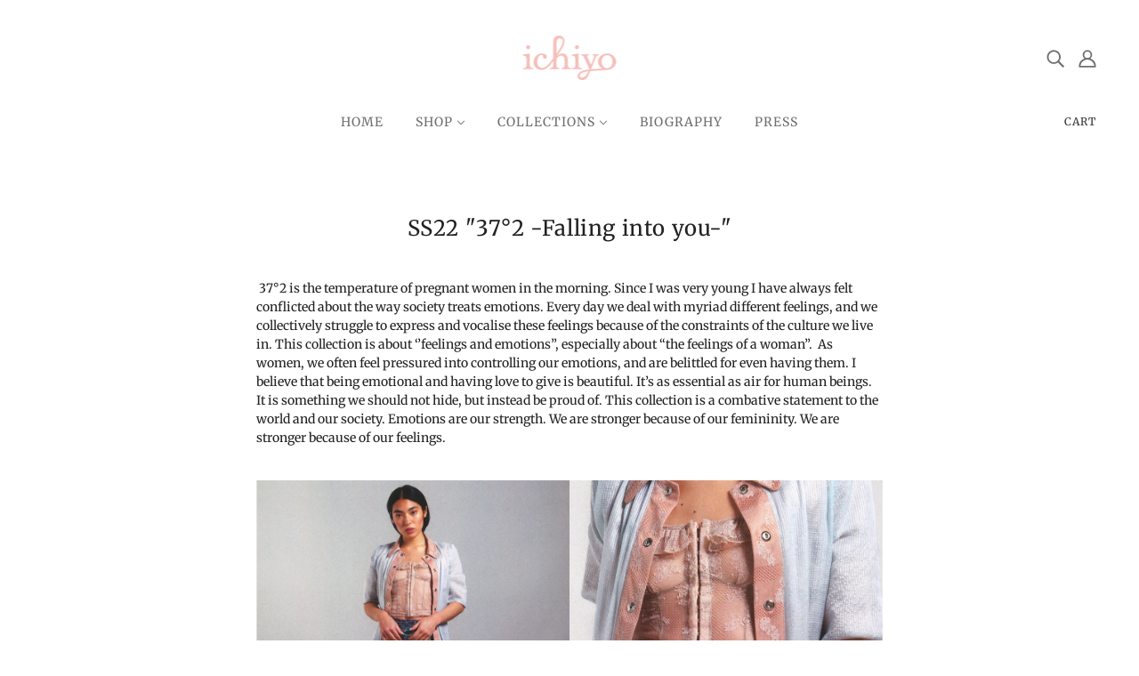

--- FILE ---
content_type: text/html; charset=UTF-8
request_url: https://www.enormapps.com/slider-v2/get-slider-images?returncode=jQuery35108757103346705055_1769252945595&slider=14326&isMobile=false&_=1769252945596
body_size: -371
content:
jQuery35108757103346705055_1769252945595({"status":"error","message":"Slider not found."})

--- FILE ---
content_type: text/html; charset=UTF-8
request_url: https://www.enormapps.com/slider-v2/get-slider-images?returncode=jQuery35108757103346705055_1769252945597&slider=13807&isMobile=false&_=1769252945598
body_size: -235
content:
jQuery35108757103346705055_1769252945597({"status":"error","message":"Slider not found."})

--- FILE ---
content_type: text/html; charset=UTF-8
request_url: https://www.enormapps.com/slider-v2/get-slider-images?returncode=jQuery35108757103346705055_1769252945599&slider=style&isMobile=false&_=1769252945600
body_size: -372
content:
jQuery35108757103346705055_1769252945599({"status":"error","message":"Slider not found."})

--- FILE ---
content_type: text/html; charset=UTF-8
request_url: https://www.enormapps.com/slider-v2/get-slider-images?returncode=jQuery35108757103346705055_1769252945601&slider=container-14326&isMobile=false&_=1769252945602
body_size: -344
content:
jQuery35108757103346705055_1769252945601({"status":"error","message":"Slider not found."})

--- FILE ---
content_type: text/html; charset=UTF-8
request_url: https://www.enormapps.com/slider-v2/get-slider-images?returncode=jQuery35108757103346705055_1769252945603&slider=container-13807&isMobile=false&_=1769252945604
body_size: -247
content:
jQuery35108757103346705055_1769252945603({"status":"error","message":"Slider not found."})

--- FILE ---
content_type: text/html; charset=UTF-8
request_url: https://www.enormapps.com/slider-v2/get-slider-images?returncode=jQuery35108757103346705055_1769252945605&slider=container-style&isMobile=false&_=1769252945606
body_size: -371
content:
jQuery35108757103346705055_1769252945605({"status":"error","message":"Slider not found."})

--- FILE ---
content_type: text/html; charset=UTF-8
request_url: https://www.enormapps.com/slider-v2/get-slider-images?returncode=jQuery35108757103346705055_1769252945607&slider=container-container-14326&isMobile=false&_=1769252945608
body_size: -372
content:
jQuery35108757103346705055_1769252945607({"status":"error","message":"Slider not found."})

--- FILE ---
content_type: text/html; charset=UTF-8
request_url: https://www.enormapps.com/slider-v2/get-slider-images?returncode=jQuery35108757103346705055_1769252945609&slider=container-container-13807&isMobile=false&_=1769252945610
body_size: -373
content:
jQuery35108757103346705055_1769252945609({"status":"error","message":"Slider not found."})

--- FILE ---
content_type: text/html; charset=UTF-8
request_url: https://www.enormapps.com/slider-v2/get-slider-images?returncode=jQuery35108757103346705055_1769252945611&slider=container-container-style&isMobile=false&_=1769252945612
body_size: -223
content:
jQuery35108757103346705055_1769252945611({"status":"error","message":"Slider not found."})

--- FILE ---
content_type: text/html; charset=UTF-8
request_url: https://www.enormapps.com/slider-v2/get-slider-images?returncode=jQuery35108757103346705055_1769252945613&slider=container-container-container-14326&isMobile=false&_=1769252945614
body_size: -372
content:
jQuery35108757103346705055_1769252945613({"status":"error","message":"Slider not found."})

--- FILE ---
content_type: text/html; charset=UTF-8
request_url: https://www.enormapps.com/slider-v2/get-slider-images?returncode=jQuery35108757103346705055_1769252945615&slider=container-container-container-13807&isMobile=false&_=1769252945616
body_size: -372
content:
jQuery35108757103346705055_1769252945615({"status":"error","message":"Slider not found."})

--- FILE ---
content_type: text/html; charset=UTF-8
request_url: https://www.enormapps.com/slider-v2/get-slider-images?returncode=jQuery35108757103346705055_1769252945617&slider=container-container-container-style&isMobile=false&_=1769252945618
body_size: -222
content:
jQuery35108757103346705055_1769252945617({"status":"error","message":"Slider not found."})

--- FILE ---
content_type: text/html; charset=UTF-8
request_url: https://www.enormapps.com/slider-v2/get-slider-images?returncode=jQuery35108757103346705055_1769252945619&slider=container-container-container-container-14326&isMobile=false&_=1769252945620
body_size: -371
content:
jQuery35108757103346705055_1769252945619({"status":"error","message":"Slider not found."})

--- FILE ---
content_type: text/html; charset=UTF-8
request_url: https://www.enormapps.com/slider-v2/get-slider-images?returncode=jQuery35108757103346705055_1769252945621&slider=container-container-container-container-13807&isMobile=false&_=1769252945622
body_size: -370
content:
jQuery35108757103346705055_1769252945621({"status":"error","message":"Slider not found."})

--- FILE ---
content_type: text/html; charset=UTF-8
request_url: https://www.enormapps.com/slider-v2/get-slider-images?returncode=jQuery35108757103346705055_1769252945623&slider=container-container-container-container-style&isMobile=false&_=1769252945624
body_size: -370
content:
jQuery35108757103346705055_1769252945623({"status":"error","message":"Slider not found."})

--- FILE ---
content_type: text/html; charset=UTF-8
request_url: https://www.enormapps.com/slider-v2/get-slider-images?returncode=jQuery35108757103346705055_1769252945625&slider=container-container-container-container-container-14326&isMobile=false&_=1769252945626
body_size: -371
content:
jQuery35108757103346705055_1769252945625({"status":"error","message":"Slider not found."})

--- FILE ---
content_type: text/html; charset=UTF-8
request_url: https://www.enormapps.com/slider-v2/get-slider-images?returncode=jQuery35108757103346705055_1769252945627&slider=container-container-container-container-container-13807&isMobile=false&_=1769252945628
body_size: -225
content:
jQuery35108757103346705055_1769252945627({"status":"error","message":"Slider not found."})